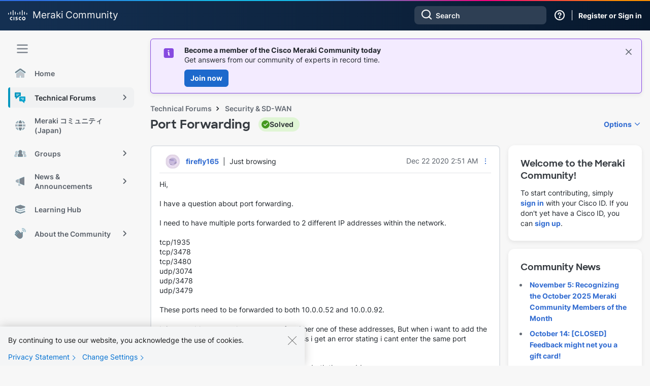

--- FILE ---
content_type: text/javascript; charset=utf-8
request_url: https://cdn.bizible.com/xdc.js?_biz_u=8d73aaf367a84a3cee70e21f0464f92f&_biz_h=-1719904874&cdn_o=a&jsVer=4.25.10.02
body_size: 218
content:
(function () {
    BizTrackingA.XdcCallback({
        xdc: "8d73aaf367a84a3cee70e21f0464f92f"
    });
})();
;


--- FILE ---
content_type: image/svg+xml
request_url: https://community.meraki.com/html/assets/magnetic_navigation_News.svg
body_size: 199
content:
<svg width="24" height="24" viewBox="0 0 24 24" fill="none" xmlns="http://www.w3.org/2000/svg">
<path fill-rule="evenodd" clip-rule="evenodd" d="M9 15.4712L3.61925 13.2556C3.24455 13.1013 3 12.7361 3 12.3309V10.6703C3 10.2651 3.24455 9.89992 3.61925 9.74563L9 7.53003V15.4712Z" fill="#A7ADB5"/>
<path fill-rule="evenodd" clip-rule="evenodd" d="M12 18.3273L8 16.6677V19.5C8 20.3285 8.67157 21 9.5 21H10.5C11.3284 21 12 20.3285 12 19.5V18.3273Z" fill="#C1C6CC"/>
<path fill-rule="evenodd" clip-rule="evenodd" d="M10.5 15.9883L18.6113 19.4103C19.2705 19.6884 20 19.2044 20 18.4889V4.50105C20 3.78617 19.2716 3.30219 18.6126 3.57914L10.5 6.9883V15.9883Z" fill="#7E868F"/>
</svg>


--- FILE ---
content_type: image/svg+xml
request_url: https://community.meraki.com/html/assets/magnetic_navigation_News-active.svg
body_size: 456
content:
<svg width="24" height="24" viewBox="0 0 24 24" fill="none" xmlns="http://www.w3.org/2000/svg">
<path d="M3.61914 9.74585C3.24454 9.90018 3 10.2655 3 10.6707V12.3308C3 12.736 3.24449 13.1013 3.61914 13.2556L9 15.4705V7.53003L3.61914 9.74585Z" fill="#08A2CC"/>
<path d="M8 19.4998C8 20.3282 8.67157 20.9998 9.5 20.9998H10.5C11.3284 20.9998 12 20.3282 12 19.4998V18.3269L8 16.6677V19.4998Z" fill="#1EBAE5"/>
<path d="M18.6123 3.57913C19.2713 3.3022 19.9999 3.78619 20 4.50101V18.4893C19.9997 19.2046 19.2704 19.6882 18.6113 19.4102L10.5 15.9883V6.98831L18.6123 3.57913Z" fill="#0497BF"/>
</svg>
